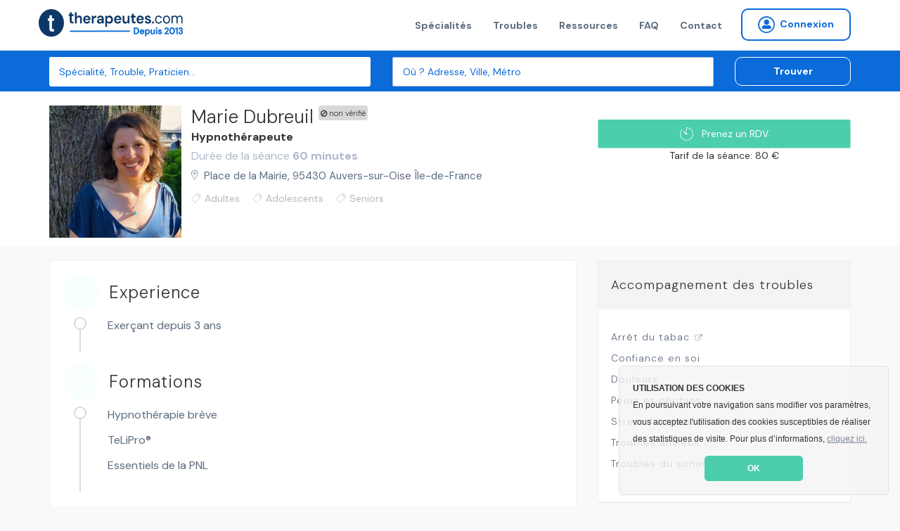

--- FILE ---
content_type: text/html; charset=utf-8
request_url: https://www.therapeutes.com/hypnotherapeute/auvers-sur-oise/marie-dubreuil
body_size: 9323
content:
<!DOCTYPE html>
<html lang='fr'>
<head>
<title>Marie Dubreuil , Hypnothérapeute à Auvers-sur-Oise | RDV en ligne</title>
<link href='https://therapeutes.com/hypnotherapeute/auvers-sur-oise/marie-dubreuil' rel='canonical'>

<link rel="stylesheet" media="screen" href="/assets/application-d96b3c1ff18bbb3c2a59b587761746b2b78cf2c51f37be2159f02bd25da8ce35.css" />
<link rel="shortcut icon" type="image/x-icon" href="/assets/favicon-c026cd05f09f92be1c952b8aeb446a53ecce30dd25535206396ca68eeb87b507.ico" />
<meta name="csrf-param" content="authenticity_token" />
<meta name="csrf-token" content="CyymLf0/j4SLZezsC8Lx5m+/Yv7MMvKVE5g00+yZi7UcMBWNG9dGn+6kyAo9cJPgjtubEabfZ6+x04hhSmOPwQ==" />
<meta content='IE=edge' http-equiv='X-UA-Compatible'>
<meta content='width=device-width, initial-scale=1, minimum-scale=1, maximum-scale=1, user-scalable=0' name='viewport'>
<meta content='telephone=yes' name='format-detection'>
<meta charset='utf-8'>
<meta content='Site professionnel de Marie Dubreuil : Consultez ses spécialisations, ses tarifs, ses disponibilités. Réservez en ligne votre rendez-vous avec Marie Dubreu' name='description'>
<meta content='pk_live_4PJzQzMtSId3YdiaBJ5WEA0d' name='stripe-key'>
<meta content='website' property='og:type'>
<meta content='Site professionnel de Marie Dubreuil : Consultez ses spécialisations, ses tarifs, ses disponibilités. Réservez en ligne votre rendez-vous avec Marie Dubreu' property='og:description'>
<meta content='Marie Dubreuil , Hypnothérapeute à Auvers-sur-Oise | RDV en ligne' property='og:title'>
<meta content='https://therapeutes.com/assets/homepage-3853f92ea706cd54e570c1996c56acd3f320c6ed52d74cae0d4afc351e42f6e3.png' property='og:image'>
<meta content='660437770697815' property='fb:app_id'>


<link href='//cdnjs.cloudflare.com/ajax/libs/cookieconsent2/3.0.3/cookieconsent.min.css' rel='stylesheet' type='text/css'>
<script src='//cdnjs.cloudflare.com/ajax/libs/cookieconsent2/3.0.3/cookieconsent.min.js'></script>
<script>
  window.addEventListener("load", function(){
  window.cookieconsent.initialise({
    "theme": "classic",
    "position": "bottom-right",
    "content": {
      "message": "<b>UTILISATION DES COOKIES</b><br>En poursuivant votre navigation sans modifier vos paramètres, vous acceptez l'utilisation des cookies susceptibles de réaliser des statistiques de visite. Pour plus d’informations,",
      "link": "cliquez ici.",
      "href": "/cookies",
      "dismiss": "OK"
    }
  })});
</script>


<!--[if lt IE 9]>
<script src="http://html5shiv.googlecode.com/svn/trunk/html5.js"></script>
<![endif]-->
<script>
//<![CDATA[
window.gon={};gon.latitude=49.0702379;gon.longitude=2.172096;
//]]>
</script>
</head>
<body data-page-identifier='public_profile_indexed'>
<script>
jsonData  = {'pageCategory':'profile','productName':'Marie Dubreuil ','productUrl':'https://therapeutes.com/hypnotherapeute/auvers-sur-oise/marie-dubreuil','productPrice':80,'productSku':'eb84193a-9164-4d95-9703-da86701aea40','productCurrency':'EUR'}
dataLayer = [ jsonData ];
</script>
<!-- Google Tag Manager -->
<noscript><iframe src="//www.googletagmanager.com/ns.html?id=GTM-NHGSBF"
height="0" width="0" style="display:none;visibility:hidden"></iframe></noscript>
<script>(function(w,d,s,l,i){w[l]=w[l]||[];w[l].push({'gtm.start':
new Date().getTime(),event:'gtm.js'});var f=d.getElementsByTagName(s)[0],
j=d.createElement(s),dl=l!='dataLayer'?'&l='+l:'';j.async=true;j.src=
'//www.googletagmanager.com/gtm.js?id='+i+dl;f.parentNode.insertBefore(j,f);
})(window,document,'script','dataLayer','GTM-NHGSBF');</script>
<!-- End Google Tag Manager -->

<div data-react-class="NotificationBar" data-react-props="{}"></div>

<nav class='navbar navbar-default navbar-static-top navbar-fixed-top-desktop'>
<div class='container'>
<div class='navbar-header'>
<a class="navbar-brand" href="/"><img width="206" height="40" alt="Therapeutes.com: Trouvez votre thérapeute en médecines douces et prenez rendez-vous en ligne" class="img-fluid" src="/assets/therapeutes-logo-baseline-e2f185a769097ee3f094a7d19e48d0ae6f960052eddd79c5908b25ce0e1ee683.png" />
</a></div>
<div class='collapse navbar-collapse'>
<ul class='nav navbar-nav navbar-right'>
<li><a href="/trouver">Spécialités</a></li>
<li><a href="/affections">Troubles</a></li>
<li><a href="/ma-sante">Ressources</a></li>
<li><a href="/patient/foire-aux-questions">FAQ</a></li>
<li><a href="/contactez-nous">Contact</a></li>

<li>
<form class="button_to" method="get" action="/praticien/connexion"><button class="btn btn-sm btn-radius navbar-btn no-right-margin btn-primary-outline bold vg-aligner" type="submit"><i class='icon-connexion icon-round'></i>
<span>Connexion</span>
</button></form></li>

</ul>
</div>
</div>
</nav>


<div class='page-wrap'>
<section class='background-secondary-action' style='position: relative; z-index: 2'>
<div class='space-xs-10'></div>
<div data-react-class="SearchForm" data-react-props="{&quot;inline&quot;:true}"></div>
</section>






<div itemscope='' itemtype='http://schema.org/Product'>
<meta content='Therapeutes' itemprop='brand'>
<meta content='Marie Dubreuil ' itemprop='name'>
<meta content="&lt;p&gt;⚠️⚠️ MERCI DE PRENDRE RDV VIA 📅 https://calendly.com/marie-dubreuil/consultation ⚠️⚠️&lt;/p&gt;&#x000A;&#x000A;&lt;p&gt;Séance d'hypnose à domicile, dans le centre du Val d'Oise et le sud de l'Oise (Chambly, Méru)&#x000A;&lt;br /&gt;L'hypnose est une thérapie brève orientée résultat. Cependant, nous sommes tous uniques, c'est pourquoi je vous accompagne avec douceur et bienveillance à l'écoute de votre rythme. Également praticienne TeLiPro (Technique de Libération Profonde) et formée à la PNL, j'adapte ma pratique en fonction de vos objectifs et besoins.&#x000A;&lt;br /&gt;Un minimum de 2 séances est à prévoir : la 1ère de recueil d'informations ; la 2è et les suivantes faites sur mesure en fonction de vos besoins et objectifs établis précédemment.&#x000A;&lt;br /&gt;Mon site internet : https://www.terredhypnose.eu&#x000A;&lt;br /&gt;Ma page Facebook : https://www.facebook.com/profile.php?id=100078189946804&lt;/p&gt;" itemprop='description'>
<meta content='eb84193a-9164-4d95-9703-da86701aea40' itemprop='productID'>
<meta content='Hypnose' property='product:category'>
<meta content='https://therapeutes.com/hypnotherapeute/auvers-sur-oise/marie-dubreuil' itemprop='url'>
<meta content='https://s3-eu-west-1.amazonaws.com/therapeutes-production/profiles/aca002f7-ee04-4eb2-8355-7dc3abba3ed7/large/image.jpg' itemprop='image'>
<div itemprop='value' itemscope='' itemtype='http://schema.org/PropertyValue'>
<span content='item_group_id' itemprop='propertyID'></span>
<meta content='Hypnose Auvers-sur-Oise' itemprop='value'>
</div>
<div itemprop='offers' itemscope='' itemtype='http://schema.org/Offer'>
<link href='http://schema.org/InStock' itemprop='availability'>
<link href='http://schema.org/NewCondition' itemprop='itemCondition'>
<meta content='80' itemprop='price'>
<meta content='EUR' itemprop='priceCurrency'>
</div>
</div>

<section class='background-light public_profile_indexed' itemscope itemtype='http://schema.org/LocalBusiness'>
<span itemprop='geo' itemscope itemtype='http://schema.org/GeoCoordinates'>
<meta content='49.0702379' itemprop='latitude'>
<meta content='2.172096' itemprop='longitude'>
</span>
<div class='container'>
<div class='row'>
<div class='col-md-8'>
<div class='media media-result media-result-lg border-none no-gutter mobile-text-center'>
<div class='media-left media-top mobile-inline-block'>
<img alt="Marie Dubreuil , Hypnose à Auvers Sur Oise, France" title="Marie Dubreuil , Hypnose à Auvers Sur Oise, France" width="188" height="188" itemprop="image" src="https://s3-eu-west-1.amazonaws.com/therapeutes-production/profiles/aca002f7-ee04-4eb2-8355-7dc3abba3ed7/large/image.jpg" />
</div>
<div class='media-body mobile-inline-block mobile-no-gutter'>
<div class='media-heading'>
<h1 class='h2 inline-block'>

<span class='devices-block devices-no-top' itemprop='name'>
Marie Dubreuil 
</span>
<div class='ban-square-profile'>
<i class='icon-ban'></i>
non vérifié
</div>
</h1>
<h2 class='p no-margin bold'>
<a href="/hypnose">Hypnothérapeute</a>
</h2>
<div class='p color-muted no-margin'>
Durée de la séance
<b>
60 minutes
</b>
</div>
</div>
<a target="_blank" href="//www.google.com/maps/place/%20Place%20De%20La%20Mairie%2C%2095430%2C%20Auvers%20Sur%20Oise"><address itemprop='address' itemscope itemtype='http://schema.org/PostalAddress'>
<span itemprop='streetAddress'> Place de la Mairie</span>,
<span itemprop='postalCode'>95430</span>
<span itemprop='addressLocality'>Auvers-sur-Oise</span>
<span itemprop='addressRegion'>Île-de-France</span>
<meta content='FR' itemprop='addressCountry'>
</address>
</a><div class='space-xs-10'></div>
<span class='label label-transparent label-icon warping'>
<i class='icon-tag icon-xs'></i>
<span style='letter-spacing: 0'>Adultes</span>
</span>
<span class='label label-transparent label-icon warping'>
<i class='icon-tag icon-xs'></i>
<span style='letter-spacing: 0'>Adolescents</span>
</span>
<span class='label label-transparent label-icon warping'>
<i class='icon-tag icon-xs'></i>
<span style='letter-spacing: 0'>Seniors</span>
</span>
</div>
</div>

</div>
<div class='col-md-4 text-right devices-text-center'>
<div class='space-sm-40 space-xs-20'></div>
<div data-react-class="CreateRdvButton" data-react-props="{&quot;path&quot;:&quot;/hypnotherapeute/auvers-sur-oise/marie-dubreuil&quot;,&quot;label&quot;:&quot;Prenez un RDV&quot;,&quot;size&quot;:&quot;small&quot;,&quot;block&quot;:&quot;block&quot;,&quot;not_available&quot;:false,&quot;call_status&quot;:null,&quot;practitioner_id&quot;:19993,&quot;calling&quot;:false,&quot;formated_phone&quot;:&quot;+33.6.56.68.18.78&quot;,&quot;url&quot;:&quot;/api/calls/send_call_sms&quot;}"></div>
<div class='no-margin text-center'>
Tarif de la séance: 80 €
<meta content='80-80 €' itemprop='priceRange'>
</div>
<div class='space-xs-10'></div>
<div class='space-xs-10'></div>
</div>
</div>
</div>
</section>
<section class='public_profile_indexed'>
<div class='space-xs-20'></div>
<div class='container'>
<div class='row'>
<div class='col-md-8'>
<div class='content-block mobile-text-center'>
<span class='label label-transparent label-icon'>
<i class='icon-round no-mobile color-light icon-experience background-primary'></i>
&nbsp;
<span class='h4 mobile-bolder'>Experience</span>
</span>
<div class='list-block'>
<ul>
<li>Exerçant depuis 3 ans</li>
</ul>
</div>

<span class='label label-transparent label-icon'>
<i class='background-primary color-light icon-education icon-round no-mobile'></i>
&nbsp;
<span class='h4 mobile-bolder'>Formations</span>
</span>
<div class='list-block'>
<ul>
<li>
Hypnothérapie brève
</li>
<li>
TeLiPro®
</li>
<li>
Essentiels de la PNL
</li>
</ul>
</div>



<span class='label label-transparent label-icon'>
<i class='background-primary color-light icon-payment_method icon-round no-mobile'></i>
&nbsp;
<span class='h4 mobile-bolder'>Modes de paiement</span>
</span>
<div class='list-block'>
<ul>
<li>
Espèces
</li>
<li>
Chèques
</li>
</ul>
</div>

<span class='label label-transparent label-icon'>
<i class='background-primary color-light icon-language icon-round no-mobile'></i>
&nbsp;
<span class='h4 mobile-bolder'>Langues parlées</span>
</span>
<div class='list-block'>
<ul>
<li>
Français
</li>
</ul>
</div>

</div>
<div class='content-block mobile-text-center'>
<h2 class='h3 mobile-bolder'>À propos de moi</h2>
<div><p>⚠️⚠️ MERCI DE PRENDRE RDV VIA 📅 https://calendly.com/marie-dubreuil/consultation ⚠️⚠️</p>

<p>Séance d'hypnose à domicile, dans le centre du Val d'Oise et le sud de l'Oise (Chambly, Méru)
<br />L'hypnose est une thérapie brève orientée résultat. Cependant, nous sommes tous uniques, c'est pourquoi je vous accompagne avec douceur et bienveillance à l'écoute de votre rythme. Également praticienne TeLiPro (Technique de Libération Profonde) et formée à la PNL, j'adapte ma pratique en fonction de vos objectifs et besoins.
<br />Un minimum de 2 séances est à prévoir : la 1ère de recueil d'informations ; la 2è et les suivantes faites sur mesure en fonction de vos besoins et objectifs établis précédemment.
<br />Mon site internet : https://www.terredhypnose.eu
<br />Ma page Facebook : https://www.facebook.com/profile.php?id=100078189946804</p></div>
</div>
<div class='content-block' itemprop='hasMap' itemscope itemtype='http://schema.org/Map'>
<div class='map-static' id='profile-map-canvas'></div>
</div>
<div class='space-xs-20'></div>
<h2 class='h3'>Hypnothérapeutes aux alentours</h2>
<div class='media media-result'>
<a class="media-left media-top" href="/hypnotherapeute/bessancourt/desiree-betancourt"><img alt="Desirée Betancourt , Hypnose à Bessancourt, France" title="Desirée Betancourt , Hypnose à Bessancourt, France" width="82" height="82" itemprop="image" src="https://s3-eu-west-1.amazonaws.com/therapeutes-production/profiles/88323b5e-13bf-423d-9cdd-9f2c91d4f9f3/medium/image.jpg" />
</a><div class='media-body'>
<div class='media-heading no-margin'>
<h2 class='h2 inline-block'>
<a href="/hypnotherapeute/bessancourt/desiree-betancourt">
<span class='mobile-no-top'>Desirée Betancourt </span>
</a></h2>

<div class='teleconsult_box'>
<img style="height:20px; width:auto" src="/headphones-mic.svg" alt="Headphones mic" />
DISPONIBLE
<BR></BR>
EN TELECONSULTATION
</div>
</div>
<p class='no-margin'>
<span class='color-primary-reaction bold'>
<a class="color-primary-action" href="/hypnose">Hypnothérapeute</a>
</span>
<span class='mobile-block'>
exerçant depuis 3 ans
</span>
</p>
<div class='small color-muted'>
Durée:
<b>
60 minutes
</b>
</div>
<div class='space-xs-10'></div>
<a target="_blank" class="mobile-inline-block" href="//www.google.com/maps/place/13%20Rue%20St%C3%A9phane%20Hessel%2C%2095550%2C%20Bessancourt"><address>
13 Rue Stéphane Hessel, 95550, Bessancourt
</address>
</a></div>
<div class='media-right media-middle'>
<div class='centralized' style='width: 85px;height: 80px'>
<div class='h3 bold no-margin color-paragraph'>
80 €
</div>
</div>
</div>
</div>

<div class='space-xs-20'></div>
<div class='media media-result'>
<a class="media-left media-top" href="/hypnotherapeute/l-isle-adam/maurane-lanzi"><img alt="Maurane Lanzi , Hypnose à L&#39;isle Adam, France" title="Maurane Lanzi , Hypnose à L&#39;isle Adam, France" width="82" height="82" itemprop="image" src="https://s3-eu-west-1.amazonaws.com/therapeutes-production/profiles/e9536427-e63f-40bf-a85a-336edec4a3d0/medium/image.jpg" />
</a><div class='media-body'>
<div class='media-heading no-margin'>
<h2 class='h2 inline-block'>
<a href="/hypnotherapeute/l-isle-adam/maurane-lanzi">
<span class='mobile-no-top'>Maurane Lanzi </span>
</a></h2>

<div class='teleconsult_box'>
<img style="height:20px; width:auto" src="/headphones-mic.svg" alt="Headphones mic" />
DISPONIBLE
<BR></BR>
EN TELECONSULTATION
</div>
</div>
<p class='no-margin'>
<span class='color-primary-reaction bold'>
<a class="color-primary-action" href="/hypnose">Hypnothérapeute</a>
</span>
<span class='mobile-block'>
exerçant depuis 3 ans
</span>
</p>
<div class='small color-muted'>
Durée:
<b>
60 minutes
</b>
</div>
<div class='space-xs-10'></div>
<a target="_blank" class="mobile-inline-block" href="//www.google.com/maps/place/1a%20Rue%20Mellet%2C%2095290%2C%20L%27isle%20Adam"><address>
1a Rue Mellet, 95290, L'isle Adam
</address>
</a></div>
<div class='ban-square'>
<i class='icon-ban'></i>
non vérifié
</div>
<div class='media-right media-middle'>
<div class='centralized' style='width: 85px;height: 80px'>
<div class='h3 bold no-margin color-paragraph'>
90 €
</div>
</div>
</div>
</div>

<div class='space-xs-20'></div>
<div class='media media-result'>
<a class="media-left media-top" href="/hypnotherapeute/saint-prix/tiphanie-fridman"><img alt="Tiphanie Fridman , Hypnose à Saint Prix, France" title="Tiphanie Fridman , Hypnose à Saint Prix, France" width="82" height="82" itemprop="image" src="https://s3-eu-west-1.amazonaws.com/therapeutes-production/profiles/642e3cbc-65b5-4bea-8587-0f12f8e12292/medium/image.jpg" />
</a><div class='media-body'>
<div class='media-heading no-margin'>
<h2 class='h2 inline-block'>
<a href="/hypnotherapeute/saint-prix/tiphanie-fridman">
<span class='mobile-no-top'>Tiphanie Fridman </span>
</a></h2>

<div class='csmd'>
CSMD
</div>
</div>
<p class='no-margin'>
<span class='color-primary-reaction bold'>
<a class="color-primary-action" href="/hypnose">Hypnothérapeute</a>
</span>
<span class='mobile-block'>
exerçant depuis 3 ans
</span>
</p>
<div class='small color-muted'>
Durée:
<b>
60 minutes
</b>
</div>
<div class='space-xs-10'></div>
<a target="_blank" class="mobile-inline-block" href="//www.google.com/maps/place/11%20Rue%20De%20Montlignon%2C%2095390%2C%20Saint%20Prix"><address>
11 Rue De Montlignon, 95390, Saint Prix
</address>
</a></div>
<div class='ban-square'>
<i class='icon-ban'></i>
non vérifié
</div>
<div class='media-right media-middle'>
<div class='centralized' style='width: 85px;height: 80px'>
<div class='h3 bold no-margin color-paragraph'>
47 €
</div>
<div class='background-light color-paragraph'>
<small>
Tarif initial de 70 €
</small>
</div>
</div>
</div>
</div>

<div class='space-xs-20'></div>
<div class='media media-result'>
<a class="media-left media-top" href="/hypnotherapeute/vaureal/alexandre-patin"><img alt="Alexandre Patin , Hypnose à Vauréal, France" title="Alexandre Patin , Hypnose à Vauréal, France" width="82" height="82" itemprop="image" src="https://s3-eu-west-1.amazonaws.com/therapeutes-production/profiles/66a5ac0a-771f-441d-9812-2be5dd12a259/medium/image.jpg" />
</a><div class='media-body'>
<div class='media-heading no-margin'>
<h2 class='h2 inline-block'>
<a href="/hypnotherapeute/vaureal/alexandre-patin">
<span class='mobile-no-top'>Alexandre Patin </span>
</a></h2>
<span class='label label-transparent label-badge label-rating'>
<span class='badge badge-transparent color-information'>
<i class='icon-star icon-sm'></i>
<i class='icon-star icon-sm'></i>
<i class='icon-star icon-sm'></i>
<i class='icon-star icon-sm'></i>
<i class='icon-star icon-sm'></i>

</span>
<span class='color-muted no-padding'>
(1)
</span>
</span>

<div class='csmd'>
CSMD
</div>
</div>
<p class='no-margin'>
<span class='color-primary-reaction bold'>
<a class="color-primary-action" href="/hypnose">Hypnothérapeute</a>
</span>
<span class='mobile-block'>
exerçant depuis 8 ans
</span>
</p>
<div class='small color-muted'>
Durée:
<b>
60 minutes
</b>
</div>
<div class='space-xs-10'></div>
<a target="_blank" class="mobile-inline-block" href="//www.google.com/maps/place/1%20Rue%20Des%20Ancolies%2C%2095490%2C%20Vaur%C3%A9al"><address>
1 Rue Des Ancolies, 95490, Vauréal
</address>
</a></div>
<div class='ban-square'>
<i class='icon-ban'></i>
non vérifié
</div>
<div class='media-right media-middle'>
<div class='centralized' style='width: 85px;height: 80px'>
<div class='h3 bold no-margin color-paragraph'>
67 €
</div>
<div class='background-light color-paragraph'>
<small>
Tarif initial de 90 €
</small>
</div>
</div>
</div>
</div>

<div class='space-xs-20'></div>
<div class='media media-result'>
<a class="media-left media-top" href="/hypnotherapeute/soisy-sous-montmorency/agnes-nguyen"><img alt="Agnès Nguyen , Hypnose à Soisy Sous Montmorency, France" title="Agnès Nguyen , Hypnose à Soisy Sous Montmorency, France" width="82" height="82" itemprop="image" src="https://s3-eu-west-1.amazonaws.com/therapeutes-production/profiles/d9dba55d-a4a6-468d-bc1a-69d8d7fd739a/medium/image.jpg" />
</a><div class='media-body'>
<div class='media-heading no-margin'>
<h2 class='h2 inline-block'>
<a href="/hypnotherapeute/soisy-sous-montmorency/agnes-nguyen">
<span class='mobile-no-top'>Agnès Nguyen </span>
</a></h2>

<div class='teleconsult_box'>
<img style="height:20px; width:auto" src="/headphones-mic.svg" alt="Headphones mic" />
DISPONIBLE
<BR></BR>
EN TELECONSULTATION
</div>
</div>
<p class='no-margin'>
<span class='color-primary-reaction bold'>
<a class="color-primary-action" href="/hypnose">Hypnothérapeute</a>
</span>
<span class='mobile-block'>
exerçant depuis 3 ans
</span>
</p>
<div class='small color-muted'>
Durée:
<b>
80 minutes
</b>
</div>
<div class='space-xs-10'></div>
<a target="_blank" class="mobile-inline-block" href="//www.google.com/maps/place/14%20Avenue%20Alexandre%20Dumas%2C%2095230%2C%20Soisy%20Sous%20Montmorency"><address>
14 Avenue Alexandre Dumas, 95230, Soisy Sous Montmorency
</address>
</a></div>
<div class='ban-square'>
<i class='icon-ban'></i>
non vérifié
</div>
<div class='media-right media-middle'>
<div class='centralized' style='width: 85px;height: 80px'>
<div class='h3 bold no-margin color-paragraph'>
90 €
</div>
</div>
</div>
</div>

<div class='space-xs-20'></div>
</div>
<div class='col-md-4'>
<div class='information-block'>
<dl>
<dt>Accompagnement des troubles</dt>
<dd>
<ul class='list-block list-bullet'>
<li><a target="_blank" class="external-link" href="https://fr.wikipedia.org/wiki/Sevrage_tabagique">Arrêt du tabac</a></li>
<li><a target="_blank" class="" href="/affections/complexes/confiance-en-soi">Confiance en soi</a></li>
<li><a target="_blank" class="" href="/affections/douleurs">Douleurs</a></li>
<li><a target="_blank" class="" href="/affections/peurs-et-phobies">Peurs et phobies</a></li>
<li><a target="_blank" class="" href="/affections/stress-angoisse-anxiete">Stress / angoisse / anxiété</a></li>
<li><a target="_blank" class="external-link" href="https://fr.wikipedia.org/wiki/Trouble_anxieux">Troubles anxieux</a></li>
<li><a target="_blank" class="" href="/affections/troubles-du-sommeil">Troubles du sommeil</a></li>
</ul>
</dd>
</dl>
</div>

<div class='space-xs-20'></div>
<div class='information-block'>
<dl>
<dt>Vous cherchez un Praticien en Décodage Biologique&nbsp;?</dt>
<dd>
Plusieurs centaines de rendez-vous disponibles dès aujourd'hui
<br>
<br>
<a class="btn btn-primary btn-sm" id="profession_upsell" data-profession-name="Praticien en Décodage Biologique" href="/praticien-en-decodage-biologique">Trouver</a>
</dd>
</dl>
</div>

</div>
</div>
</div>
</section>
<div class='space-xs-20'></div>

</div>

<section class='background-deep-blue light-color'>
<div class='container text-center'>
</div>
<hr class='thin'>
<div class='space-xs-20'></div>
<div class='container text-left'>
<div class='row'>
<div class='col-md-3'>
<img class="fit-content" src="/assets/therapeutes-logo-blanc-col-93f883906a622db2ab3ad216a9b7a2f5d4ca79a786416867051a2bbbd535bddb.png" alt="Therapeutes logo blanc col" />
<div class='space-xs-10'></div>
<p class='small color-white'>
L'écosystème de référence pour les thérapeutes et praticiens qui souhaitent accroître leur visibilité, renforcer leur réputation et simplifier la gestion de leur activité.
</p>
<p class='color-white text-center'>
Therapeutes.com est évalué
</p>
<div class='text-center' style='position: relative; display: block;'>
<div class='badge-number-score'>4.7/5</div>
<span class='eval' style='height: 20px; display: inline;'>
<img class="footer-stars" src="/assets/therapeutes-etoiles-jaune-059e4d79cd167309a679d735e07a1bf11bf5c17300d0725893fe70cbf1d9e70f.png" alt="Therapeutes etoiles jaune" />
</span>
</div>
</div>
<div class='col-md-3'>
<p class='color-white bold small'>
<a href="#">&gt; Therapeutes.com</a>
<ul class='color-white'>
<li><a href="/a-propos-de-nous">À propos de nous</a></li>
<li><a href="/ma-sante">Le blog officiel bien-être</a></li>
<li><a href="#">Nos partenaires</a></li>
<li><a href="#">Presse et médias</a></li>
<li><a href="/praticien/rejoignez-nous">Rejoindre notre équipe</a></li>
<li><a href="/contactez-nous">Nous contacter</a></li>
</ul>
</p>
</div>
<div class='col-md-3'>
<p class='color-white bold small'>
<a href="#">&gt; Annuaire</a>
<ul class='color-white'>
<li><a href="#">Trouver un thérapeute</a></li>
<li><a href="/plan-visilite">Inscrivez votre pratique</a></li>
<li><a href="#">Recommander un thérapeutes</a></li>
<li><a href="#">Liste des affections</a></li>
</ul>
</p>
<p class='color-white bold small'>
<a href="#">&gt; Rendez-vous par ville</a>
<ul class='color-white'>
<li><a href="/psychologue/paris">Psychologues Paris</a></li>
<li><a href="/naturopathe/paris">Naturopathes Paris</a></li>
<li><a href="/sophrologue/paris">Sophrologues Paris</a></li>
<li><a href="/hypnose/paris">Hypnotherapeute Paris</a></li>
<li><a href="/psychologue/marseille">Psychologues Marseille</a></li>
<li><a href="/naturopathe/marseille">Naturopathes Marseille</a></li>
<li><a href="/sophrologue/marseille">Sophrologues Marseille</a></li>
<li><a href="/hypnose/marseille">Hypnotherapeute Marseille</a></li>
<li><a href="/psychologue/lyon">Psychologues Lyon</a></li>
<li><a href="/naturopathe/lyon">Naturopathes Lyon</a></li>
<li><a href="/sophrologue/lyon">Sophrologues Lyon</a></li>
<li><a href="/hypnose/lyon">Hypnotherapeute Lyon</a></li>
</ul>
</p>
</div>
<div class='col-md-3'>
<p class='color-white bold small'>
<a href="#&#39;">&gt; Trouvez votre spécialité</a>
<ul class='color-white'>
<li><a href="/psychologue">Psychologue</a></li>
<li><a href="/sophrologue">Sophrologue</a></li>
<li><a href="/dieteticien">Diététicien</a></li>
<li><a href="/hypnotherapeute">Hypnothérapeute</a></li>
<li><a href="/naturopathe">Naturopathe</a></li>
<li><a href="/kinesitherapeute">Kinésithérapeute</a></li>
<li><a href="/osteopathe">Ostéopathe</a></li>
<li><a href="/reflexologue">Reflexologue</a></li>
<li><a href="/psychanalyste">Psychanalyste</a></li>
<li><a href="/professeur-de-yoga">Professeur de Yoga</a></li>
<li><a href="/trouver">Toutes les spécialités</a></li>
</ul>
</p>
</div>
</div>
</div>

<hr class='thin'>
<div class='space-xs-20'></div>
<div class='container text-left'>
<p class='minus color-white-80 warning'>
Avertissement: En cas de malaise ou de maladie, consultez d'abord un médecin ou un professionel de la santé en mesure de poser un diagnostic et de vous proposer les traitements appropriés. Ce site présente des informations générales sur les médecines nous conventionnelles. Il ne s'agit en aucun cas de conseils et consultations personnalisées. Les praticiens figurant sur ce site ne sont pas médecins et ne remplacent en aucun cas le rôle de votre médecin. En utilisant ce site vous reconnaissez qu'il ne propose ni diagnostic ni traitement de maladie. Les résultats ne sont pas garanties, ils dépendent de nombreux éléments et en particulier des personnes et du contexte.
</p>
</div>
<hr class='thin'>
<div class='space-xs-20'></div>
<div class='container text-left'>
<p class='petit color-white-80 bottom-footer'>
<a href="/conditions-generales">Conditions Générales</a>
<span>•</span>
<a href="/mentions-legales">Mention légales</a>
<span>•</span>
<a href="/conditions">Pollitique de confidentialité</a>
<span>•</span>
<a href="/conditions">Charte étique</a>
<span>•</span>
<a href="/code-de-deontologie">Code de déontologie</a>
<span>•</span>
<a href="/conditions">Droit d&#39;accès et de suppression des données</a>
<span>•</span>
<a href="/contactez-nous">Signaler un contenu illicite</a>
</p>
</div>

</section>
<footer>
<div class='container'>
<div class='row'>
<div class='col-md-6 desktop-text-left'>
<div class='row'>
<div class='footer-item bold'>
&copy; 2026 therapeutes.com Tous droits réservés.
</div>
</div>
</div>
<div class='col-md-6 desktop-text-right'>
<div class='footer-item'>
<a class="btn btn-square-social" target="_blank" href="https://www.pinterest.com/therapeutescom"><img src="/assets/icon/pinterest-5dba5a5e7982263305b72840a2a794178f02058282334ba961ebbda8e778b66c.png" alt="Pinterest" />
</a><a class="btn btn-square-social" target="_blank" href="https://www.instagram.com/therapeutescom/"><img src="/assets/icon/instagram-167374c0e1d722f5b3cfe0cf0b5cbbf719efa448d4fe3f2c8f82850570c49b4c.png" alt="Instagram" />
</a><a class="btn btn-square-social" target="_blank" href="https://www.linkedin.com/company/therapeutes-com"><img src="/assets/icon/linkedin-b9bf7ddf7ab1c83add5d687176dc055e5d2c377a895079e7ca5823a0552617aa.png" alt="Linkedin" />
</a><a class="btn btn-square-social" target="_blank" href="https://www.youtube.com/@therapeutescom/?sub_confirmation=1"><img src="/assets/icon/youtube-38aef072428b09d583370165d9c26e6a9977c5ab3393856d4fc0223304165456.png" alt="Youtube" />
</a><a class="btn btn-square-social" target="_blank" href="https://twitter.com/therapeutescom"><img src="/assets/icon/x-twitter-2b1a46dce7c5db9146300d099e6e17aebe0195bbfbed26be679e3a0e6bbd89f7.png" alt="X twitter" />
</a><a class="btn btn-square-social" target="_blank" href="https://www.facebook.com/therapeutesCom"><img src="/assets/icon/facebook-d79746ef171cf86d2bb6764735fa3fd3dba7698c145d806df318e855fbb44945.png" alt="Facebook" />
</a><a class="btn btn-square-social" target="_blank" href="https://www.tiktok.com/@therapeutescom"><img src="/assets/icon/tiktok-85e351bb6d561bf9a5fd053c12ed32b77fe3a4dac29766ba43932cc6b32744bc.png" alt="Tiktok" />
</a></div>
</div>
</div>
</div>
</footer>


<script src="//ajax.googleapis.com/ajax/libs/jquery/1.11.0/jquery.min.js"></script>
<script src="//cdnjs.cloudflare.com/ajax/libs/jquery-cookie/1.4.1/jquery.cookie.min.js"></script>
<script src="/assets/application-a302ff810536783fe4f8c7351197013967d6afc7c076d4ba8e43851bb02bc2e7.js"></script>

<script src="//maps.googleapis.com/maps/api/js?v=3.exp&amp;key=AIzaSyDAY5d0BJYDLBcL1xIUBM4SSAW069kyEz0&amp;libraries=places&amp;language=fr"></script>


</body>
</html>
